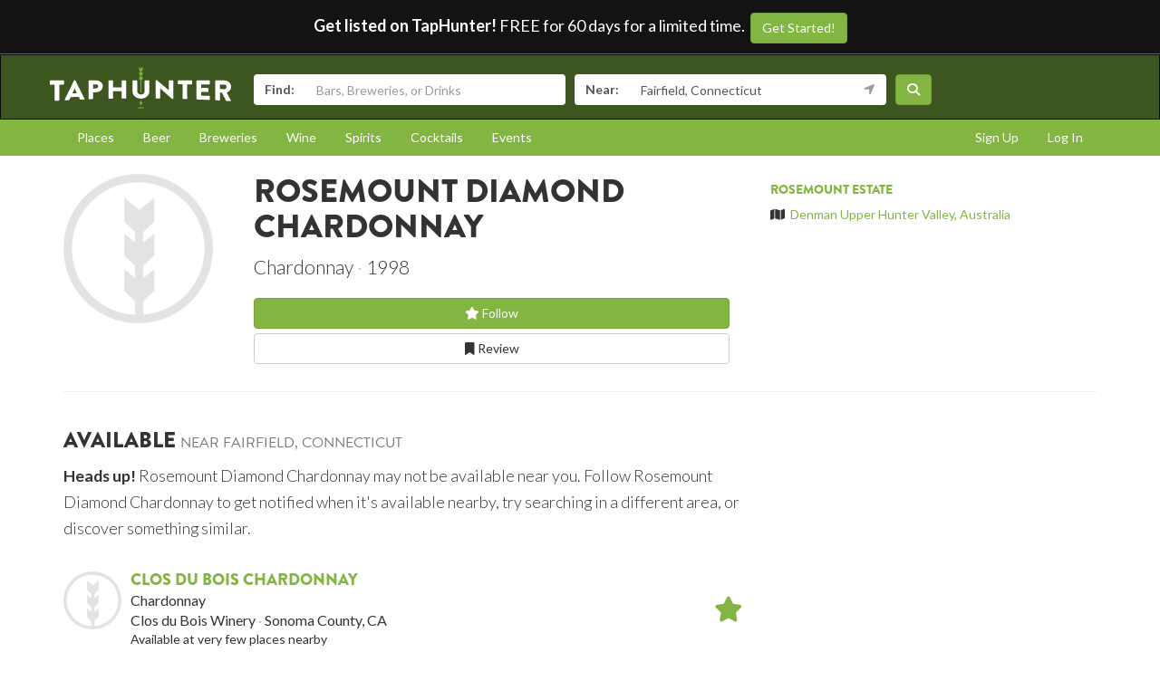

--- FILE ---
content_type: text/html; charset=utf-8
request_url: https://www.taphunter.com/beverage/rosemount-diamond-chardonnay/4603484228288512
body_size: 4965
content:






<!DOCTYPE html>
<html lang="en"><head prefix="og: http://ogp.me/ns# fb: http://ogp.me/ns/fb# taphunter: http://ogp.me/ns/fb/taphunter#"><meta charset="utf-8"><meta http-equiv="X-UA-Compatible" content="IE=edge"><meta name="viewport" content="width=device-width, initial-scale=1"><meta property="fb:app_id" content="132562649599" /><meta name="twitter:app:country" content="US" /><meta name="twitter:app:name:iphone" content="TapHunter - Find Beer, Spirits, & More" /><meta name="twitter:app:id:iphone" content="512023104" /><meta name="twitter:app:name:googleplay" content="TapHunter" /><meta name="twitter:app:id:googleplay" content="com.taphunter.webbased" /><meta itemprop="market" content="newhaven" /><meta name="description" content="Rosemount Diamond Chardonnay from Rosemount Estate - Chardonnay - Where it's available near you"><link rel="canonical" href="https://www.taphunter.com/beverage/rosemount-diamond-chardonnay/4603484228288512" /><meta property="og:description" content="Rosemount Diamond Chardonnay - Where it's available near you"/><meta property="og:type" content="taphunter:beverage" /><meta property="og:url" content="https://www.taphunter.com/beverage/rosemount-diamond-chardonnay/4603484228288512" /><meta property="og:title" content="Rosemount Diamond Chardonnay from Rosemount Estate - Where it's available near you" /><meta itemprop="beverage-id" content="4603484228288512" /><meta property="og:image" content="https://www.taphunter.com/static/img/logo.png" /><title>Rosemount Diamond Chardonnay from Rosemount Estate - Where it's available near you - TapHunter</title><script src="//use.typekit.net/oge1rtx.js"></script><script>try{Typekit.load();}catch(e){}</script><script>
			window.GEOPOINT = {
				lat: 41.1412,
				lng: -73.2637
			};
		</script><link href="/static/collected/publicweb.55fe37a197f5.css" rel="stylesheet" type="text/css"><link rel="apple-touch-icon" href="/static/images/appicons/appicon-60.png"><link rel="apple-touch-icon" sizes="76x76" href="/static/images/appicons/appicon-76.png"><link rel="apple-touch-icon" sizes="120x120" href="/static/images/appicons/appicon-60@2x.png"><link rel="apple-touch-icon" sizes="152x152" href="/static/images/appicons/appicon-76@2x.png"><!-- Google Tag Manager --><script>(function(w,d,s,l,i){w[l]=w[l]||[];w[l].push({'gtm.start':
new Date().getTime(),event:'gtm.js'});var f=d.getElementsByTagName(s)[0],
j=d.createElement(s),dl=l!='dataLayer'?'&l='+l:'';j.async=true;j.src=
'https://www.googletagmanager.com/gtm.js?id='+i+dl;f.parentNode.insertBefore(j,f);
})(window,document,'script','dataLayer','GTM-NNT2DX');</script><!-- End Google Tag Manager --><script src="https://www.google.com/recaptcha/api.js"></script></head><body><!-- Google Tag Manager (noscript) --><noscript><iframe src="https://www.googletagmanager.com/ns.html?id=GTM-NNT2DX"
height="0" width="0" style="display:none;visibility:hidden"></iframe></noscript><!-- End Google Tag Manager (noscript) --><header id="header"><div class="header-cta"><span id="b2b-cta-text"><strong>Get listed on TapHunter!</strong> FREE for 60 days for a limited time. &nbsp;</span><span><a href="/get-listed/start?promo_code=covid60" class="btn btn-primary gtm-link">Get Started!</a></span></div><nav class="navbar navbar-inverse navbar-green"><div class="container"><div class="navbar-header"><button type="button" class="navbar-toggle collapsed" data-toggle="collapse" data-target="#navbar" aria-expanded="false" aria-controls="navbar"><span class="sr-only">Toggle navigation</span><span class="icon-bar"></span><span class="icon-bar"></span><span class="icon-bar"></span></button><a class="navbar-brand" href="/location/"></a></div><div id="navbar" class="navbar-collapse collapse"><form id="searchform" action="/search/"><div class="input-group"><span class="input-group-addon">Find:</span><input class="form-control" name="search" placeholder="Bars, Breweries, or Drinks" ></div><div class="input-group"><span class="input-group-addon">Near:</span><input class="form-control" name="near" placeholder="City, State, or Zip" value="Fairfield, Connecticut"><span class="input-group-addon"><button type="button" class="btn btn-link geolocation-and-search gtm-track-click" data-gtm-label="Current Location" data-loading-text="<span class='fa fa-spin fa-spinner'></span>" data-error-text="<span class='fa fa-exclamation-triangle'></span>"><span class="fa fa-location-arrow"></span></button></span></div><button class="btn btn-primary"><i class="fa fa-search"></i></button></form></div><!--/.navbar-collapse --></div></nav></header><div role="navigation" id="subnavigation"><div class="container"><ul class="nav nav-pills"><li role="presentation"><a href="/search/?type=locations&near=Fairfield%2C%20Connecticut">Places</a></li><li role="presentation"><a href="/search/?type=beers&near=Fairfield%2C%20Connecticut">Beer</a></li><li role="presentation"><a href="/search/?type=breweries&near=Fairfield%2C%20Connecticut">Breweries</a></li><li role="presentation"><a href="/search/?type=wines&near=Fairfield%2C%20Connecticut">Wine</a></li><li role="presentation"><a href="/search/?type=spirits&near=Fairfield%2C%20Connecticut">Spirits</a></li><li role="presentation"><a href="/search/?type=cocktails&near=Fairfield%2C%20Connecticut">Cocktails</a></li><li role="presentation"><a href="/search/?type=events&near=Fairfield%2C%20Connecticut">Events</a></li><li role="presentation" class="pull-right"><a href="/u/login/">Log In</a></li><li role="presentation" class="pull-right"><a href="/u/signup/">Sign Up</a></li></ul></div></div><div class="container"><div class="detailview"><div data-beverage-key="ahJzfnRoZXRhcGh1bnRlci1ocmRyHAsSD2JldmF0b19iZXZlcmFnZRiAgKCRg9uWCAw" data-beverage-id="4603484228288512"><div class="row"><div class="col-xs-12 col-sm-6 col-sm-push-2"><!-- displayed only on mobile --><div class="col-xs-12 visible-xs"><img src="/static/v3/images/photoDefault.png" alt="Logo for Rosemount Diamond Chardonnay" class="img-responsive logo"></div><div class="col-xs-12"><h1>Rosemount Diamond Chardonnay</h1><p class="separated lead"><span class="type_name">Chardonnay</span><span class="bev_vintage">1998</span></p><div class="buttons"><a href="/user/follow/beverage/ahJzfnRoZXRhcGh1bnRlci1ocmRyHAsSD2JldmF0b19iZXZlcmFnZRiAgKCRg9uWCAw" class="btn btn-primary btn-block"><span class="follow fa fa-star-o" title="Login and follow Rosemount Diamond Chardonnay"></span> Follow</a><a href="/beverage/rosemount-diamond-chardonnay/4603484228288512/review/" class="btn btn-default btn-block" title="Review Rosemount Diamond Chardonnay"><span class="fa fa-bookmark-o"></span> Review
							</a></div><p></p></div></div><div class="col-xs-12 col-sm-2 col-sm-pull-6"><div class="row"><!-- hidden from mobile --><div class="col-sm-12 hidden-xs"><img src="/static/v3/images/photoDefault.png" alt="Logo for Rosemount Diamond Chardonnay" class="img-responsive logo"></div></div></div><div class="col-xs-12 col-sm-4 secondary"><h5><a href="/beverage/company/rosemount-estate/4625026475622400">Rosemount Estate</a></h5><ul class="list-unstyled"><li><span class="fa fa-map"></span>&nbsp; <a href="https://maps.google.com/?q=Denman%20Upper%20Hunter%20Valley%2C%20Australia">Denman Upper Hunter Valley, Australia</a></li></ul></div></div><hr /><div class="row"><div class="col-sm-8 col-xs-12"><h3>Available <small>near Fairfield, Connecticut</small></h3><p class="lead"><small><strong>Heads up!</strong> Rosemount Diamond Chardonnay may not be available near you. Follow Rosemount Diamond Chardonnay to get notified when it's available nearby, try searching in a different area, or discover something similar.</small></p><div class="media listrow " data-type="beverage" data-key="ahJzfnRoZXRhcGh1bnRlci1ocmRyHAsSD2JldmF0b19iZXZlcmFnZRiAgPCkgZzaCww"><div class="media-left"><img class="media-object" src="/static/v3/images/photoDefault.png" alt="Clos Du Bois Chardonnay" /></div><div class="media-body"><h4 class="media-heading"><a href="/beverage/clos-du-bois-chardonnay/6589236092076032">Clos Du Bois Chardonnay</a></h4><p class="separated"><span>Chardonnay</span></p><p class="separated"><span>Clos du Bois Winery</span><span>Sonoma County, CA</span></p><p class="small">Available at very few places nearby</p></div><div class="media-right media-middle"><a href="/user/follow/beverage/ahJzfnRoZXRhcGh1bnRlci1ocmRyHAsSD2JldmF0b19iZXZlcmFnZRiAgPCkgZzaCww"><span class="follow fa fa-2x fa-star-o" title="Login and follow Clos Du Bois Chardonnay"></span></a></div></div><div class="media listrow " data-type="beverage" data-key="ahJzfnRoZXRhcGh1bnRlci1ocmRyHAsSD2JldmF0b19iZXZlcmFnZRiAgNjQzdn3Cww"><div class="media-left"><img class="media-object" src="/static/v3/images/photoDefault.png" alt="Twenty Acres" /></div><div class="media-body"><h4 class="media-heading"><a href="/beverage/twenty-acres/6718895877914624">Twenty Acres</a></h4><p class="separated"><span>Chardonnay</span><span>14.5%</span><span>2019</span></p><p class="separated"><span>Bogle Vineyards</span><span>Central Coast/Monterey, CA</span></p></div><div class="media-right media-middle"><a href="/user/follow/beverage/ahJzfnRoZXRhcGh1bnRlci1ocmRyHAsSD2JldmF0b19iZXZlcmFnZRiAgNjQzdn3Cww"><span class="follow fa fa-2x fa-star-o" title="Login and follow Twenty Acres"></span></a></div></div><div class="media listrow " data-type="beverage" data-key="ahJzfnRoZXRhcGh1bnRlci1ocmRyHAsSD2JldmF0b19iZXZlcmFnZRiAgKCh_NqpCQw"><div class="media-left"><img class="media-object" src="/static/v3/images/photoDefault.png" alt="Bogle Chardonnay" /></div><div class="media-body"><h4 class="media-heading"><a href="/beverage/bogle-chardonnay/5249995219927040">Bogle Chardonnay</a></h4><p class="separated"><span>Chardonnay</span><span>13.5%</span><span>2013</span></p><p class="separated"><span>Bogle Vineyards</span><span>Central Coast/Monterey, CA</span></p></div><div class="media-right media-middle"><a href="/user/follow/beverage/ahJzfnRoZXRhcGh1bnRlci1ocmRyHAsSD2JldmF0b19iZXZlcmFnZRiAgKCh_NqpCQw"><span class="follow fa fa-2x fa-star-o" title="Login and follow Bogle Chardonnay"></span></a></div></div></div></div></div></div></div><footer id="footer"><div class="container"><div class="row"><!--Footer About Description --><div class="col-md-3 col-sm-6"><h4>Contact</h4><p></p><ul class="contact-list"><li><i class="fa fa-envelope-o"></i><a href="mailto:info@taphunter.com">info@taphunter.com</a></li></ul><!-- Start Social Links --><ul class="social"><li class="facebook"><a href="https://facebook.com/evergreenhq" target="_blank"><i class="fa fa-facebook"></i></a></li><li class="twitter"><a href="https://twitter.com/taphunter" target="_blank"><i class="fa-brands fa-x-twitter"></i></a></li><li class="instagram"><a href="https://instagram.com/evergreen.technology" target="_blank"><i class="fa fa-instagram"></i></a></li><li class="snapchat"><a href="https://www.snapchat.com/add/trytaphunter"><i class="fa fa-snapchat-ghost"></i></a></li></ul><!-- End Social Links	--></div><!-- End Footer About Description --><!-- Start Contact Details	--><div class="col-md-3 col-sm-6"><div class="contact-info"><h4>Company</h4><ul class="quick-links"><li><a href="https://www.evergreenhq.com/story/">About</a></li><li><a href="https://taphunter.workable.com/">Careers</a></li><li><a href="https://www.evergreenhq.com/blog/">Blog</a></li><li><a href="https://www.evergreenhq.com/privacy-policy/">Privacy Policy</a></li></ul></div><!-- End Contact Details	--></div><div class="col-md-3 col-sm-6"><div class="contact-info"><h4>For Business</h4><ul class="quick-links"><li><a href="https://www.evergreenhq.com/products/digital-drink-menu/" class="gtm-link">Digital Menus</a></li><li><a href="https://www.evergreenhq.com/products/print-menu/" class="gtm-link">Print Menus</a></li><li><a href="https://www.evergreenhq.com/products/inventory/" class="gtm-link">Inventory</a></li><li><a href="https://www.evergreenhq.com/products/social-media-tools/" class="gtm-link">Social Media</a></li><li><a href="https://www.evergreenhq.com/products/pos-integration/" class="gtm-link">POS Integration</a></li></ul></div></div><div class="col-md-3 col-sm-6 bottom-contact"><h4>Get the App</h4><ul class="appstores"><li class="apple"><a class="gtm-link" href="https://apps.apple.com/us/app/taphunter-find-beverages/id512023104" target="_blank">Download on the AppStore</a></li><li class="google"><a class="gtm-link" href="https://play.google.com/store/apps/details?id=com.taphunter.webbased&hl=en" target="_blank">Get it on Google Play</a></li></ul></div></div><div class="row city-links"><div class="col-xs-12 "><p class="text-center"><a href="/search/?near=San+Diego,+CA">San Diego</a> | 
					<a href="/search/?near=New+York,+NY">New York</a> | 
					<a href="/search/?near=Atlanta,+GA">Atlanta</a> | 
					<a href="/search/?near=San+Francisco,+CA">San Francisco</a> | 
					<a href="/search/?near=Charlotte,+NC">Charlotte</a> | 
					<a href="/search/?near=Chicago,+IL">Chicago</a> | 
					<a href="/search/?near=Dallas,+TX">Dallas</a> | 
					<a href="/search/?near=Denver,+CO">Denver</a> | 
					<a href="/search/?near=Houston,+TX">Houston</a> | 
					<a href="/search/?near=Orange+County,+CA">Orange County</a> | 
					<a href="/search/?near=Los+Angeles,+CA">Los Angeles</a> | 
					<a href="/search/more-cities/">More cities</a></p></div></div><div class="row"><div class="col-xs-12"><p>&copy; 2025 TapHunter</p></div></div></div></footer><script src="//cdnjs.cloudflare.com/ajax/libs/underscore.js/1.7.0/underscore-min.js"></script><script src="https://maps.googleapis.com/maps/api/js?key=AIzaSyAZkpuFS98PYHLvfFkiMVJt7G_BtMDS5S4&libraries=places"></script><script src="/static/collected/publicweb.758ce94312d9.js"></script><link rel="stylesheet" href="/static/js/jquery.appbanner/jquery.appbanner.css" type="text/css" media="screen" /><script src="/static/js/jquery.appbanner/jquery.appbanner.js"></script><script>
	fb_refresh_on_auth_login = false;
	window.fbAsyncInit = function() {
		FB.init({appId: '132562649599'
			, version: 'v2.0'
			, status: true
			, cookie: true
			, xfbml: true});
		FB.Event.subscribe('auth.logout', function(response) {
			window.location.reload();
		});
		FB.Event.subscribe('auth.login', function(response) {
			// If we're using the "login" button then we want to refresh the page.
			// If we're just updating a javascript auth token then we can pass that through ajax.
			if (fb_refresh_on_auth_login) {
				facebookLoginRedirect();
			} else {
				facebookRefreshTokenDebounced();
			}
		});
	};
	(function(d){
		var js, id = 'facebook-jssdk'; if (d.getElementById(id)) {return;}
		js = d.createElement('script'); js.id = id; js.async = true;
		js.src = "//connect.facebook.com/en_US/sdk.js";
		d.getElementsByTagName('head')[0].appendChild(js);
	}(document));
	function facebookLoginRedirect() {
		FB.getLoginStatus(function(response) {
			if (response.status === 'connected') {
				window.location.href = '/user/fbLogin?token='+response.authResponse.accessToken;
			}
		});
	}
	function facebookRefreshToken() {
		FB.getLoginStatus(function(response) {
			if (response.status === 'connected') {
				$.get("/user/ajax/fbToken", {token: response.authResponse.accessToken});
			}
		});
	}
	var facebookRefreshTokenDebounced = _.debounce(facebookRefreshToken, 1000, true);
</script></body></html>


--- FILE ---
content_type: text/plain
request_url: https://www.google-analytics.com/j/collect?v=1&_v=j102&a=435794258&t=pageview&_s=1&dl=https%3A%2F%2Fwww.taphunter.com%2Fbeverage%2Frosemount-diamond-chardonnay%2F4603484228288512&ul=en-us%40posix&dt=Rosemount%20Diamond%20Chardonnay%20from%20Rosemount%20Estate%20-%20Where%20it%27s%20available%20near%20you%20-%20TapHunter&sr=1280x720&vp=1280x720&_u=YEBAAEABAAAAACAAI~&jid=1929226343&gjid=423843044&cid=1702301191.1764274985&tid=UA-8374386-1&_gid=1440255211.1764274985&_r=1&_slc=1&gtm=45He5bj0h2n71NNT2DXv72758260za200zd72758260&cd1=null&cd2=newhaven&cd3=null&cd4=null&cd5=null&cd6=4603484228288512&cd8=null&cd9=null&cd10=null&cd11=null&cd12=null&cd13=null&cd14=null&gcd=13l3l3l3l1l1&dma=0&tag_exp=103116026~103200004~104527907~104528500~104684208~104684211~105322303~115583767~115616986~115938465~115938468~116184927~116184929~116217636~116217638&z=1541093261
body_size: -450
content:
2,cG-ESB439HJMR